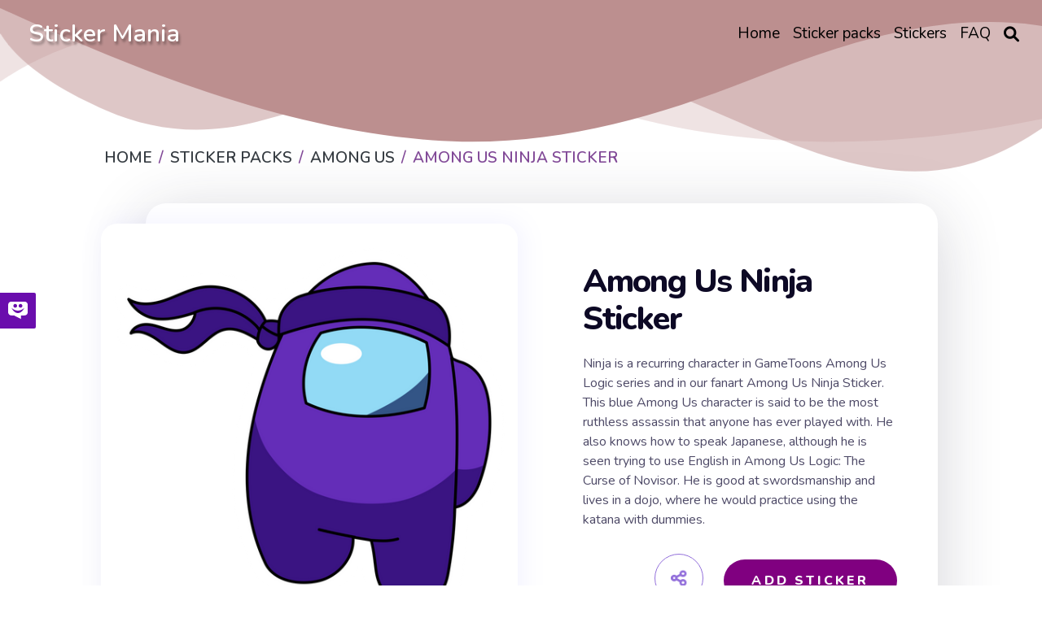

--- FILE ---
content_type: text/html; charset=utf-8
request_url: https://mystickermania.com/sticker-packs/among-us/among-us-ninja
body_size: 11059
content:
<!DOCTYPE html><html lang="en"><head><meta charset="utf-8"><title>Among Us Ninja Sticker - Sticker Mania</title><meta name="description" content="Ninja is a recurring character in GameToons Among Us Logic series and in our fanart Among Us Ninja Sticker. This blue Among Us character is said to be the most ruthless assassin that anyone has ever played with."><script type="application/ld+json">{
  "@context" : "http://schema.org",
  "@type" : "WebSite",
  "name" : "Sticker Mania",
  "url" : "https://mystickermania.com/",
  "alternateName": "Sticker Mania Browser Extension",
  "potentialAction": {
        "@type": "SearchAction",
         "target": "https://mystickermania.com/search/{search_term}",
         "query-input": "required name=search_term"
  },
  "sameAs" : [
    "https://www.pinterest.com/mystickermania"
  ]
}</script><meta http-equiv="X-UA-Compatible" content="IE = edge"><meta name="viewport" content="width=device-width,initial-scale=1"><meta name="keywords" content=""><link rel="stylesheet" type="text/css" href="/static/css/styles.min.css?t=1768991716260"><script src="/static/js/jquery-3.6.0.min.js"></script><link rel="icon" type="image/png" sizes="16x16" href="/favicons/favicon_16.png"><link rel="icon" type="image/png" sizes="32x32" href="/favicons/favicon_32.png"><link rel="icon" type="image/png" sizes="48x48" href="/favicons/favicon_45.png"><link rel="icon" type="image/png" sizes="96x96" href="/favicons/favicon_96.png"><link rel="icon" type="image/png" sizes="128x128" href="/favicons/favicon_128.png"><link rel="icon" type="image/png" sizes="228x228" href="/favicons/favicon_228.png"><meta name="msvalidate.01" content="E8E303B843971E973390B3E479474411"><meta name="p:domain_verify" content="af8779b853e21f0fa1d85664078722e4"><meta name="dmca-site-verification" content="SFR1QlN0YzNnSkRISjl4ZUdpajR0UTg1TkRRNU01L1NOMXJXSG4wZEE4WT01"><script async="" src="https://pagead2.googlesyndication.com/pagead/js/adsbygoogle.js?client=" crossorigin="anonymous"></script><meta property="og:title" content="Among Us Ninja Sticker - Sticker Mania"><meta property="og:description" content="Ninja is a recurring character in GameToons Among Us Logic series and in our fanart Among Us Ninja Sticker. This blue Among Us character is said to be the most ruthless assassin that anyone has ever played with."><meta property="og:url" content="https://mystickermania.com/sticker-packs/among-us/among-us-ninja"><meta property="og:image" content="https://mystickermania.com/cdn/stickers/among-us/among-us-blue-ninja-512x512.png"><meta property="og:site_name" content="Sticker Mania"><meta property="og:type" content="article"><meta property="og:author" content="Sticker Mania"><meta property="og:section" content="Sticker Mania"><meta property="og:published_time" content="2022-08-13T15:59:46.000Z"><meta property="og:modified_time" content="2024-05-31T18:11:17.000Z"><meta property="og:tag" content="Sticker, game, blue, Japanese, Ninja, Fanart, Among Us, Among Us Logic, Assassin, The Curse of Novisor, GameToons Among Us Ninja Sticker"><meta name="twitter:card" content="summary_large_image"><meta name="twitter:description" content="Ninja is a recurring character in GameToons Among Us Logic series and in our fanart Among Us Ninja Sticker. This blue Among Us character is said to be the most ruthless assassin that anyone has ever played with."><meta name="twitter:site" content="@mystickermania"><meta name="twitter:creator" content="mystickermania"><meta name="twitter:image:src" content="https://mystickermania.com/cdn/stickers/among-us/among-us-blue-ninja-512x512.png"><meta name="keywords" content="Sticker, game, blue, Japanese, Ninja, Fanart, Among Us, Among Us Logic, Assassin, The Curse of Novisor, GameToons,  Among Us Ninja Sticker, Among Us"><link rel="canonical" href="https://mystickermania.com/sticker-packs/among-us/among-us-ninja"><script type="application/ld+json">{
  "@context": "https://schema.org/",
  "@type": "BreadcrumbList",
  "itemListElement": [
      { "@type": "ListItem", "position": 1, "name": "Home",                    "item": "https://mystickermania.com/" },
{ "@type": "ListItem", "position": 2, "name": "Sticker Packs",           "item": "https://mystickermania.com/sticker-packs" },
{ "@type": "ListItem", "position": 3, "name": "Among Us",  "item": "https://mystickermania.com/sticker-packs/among-us" },
{ "@type": "ListItem", "position": 4, "name": "Among Us Ninja Sticker",             "item": "https://mystickermania.com/sticker-packs/among-us/among-us-ninja" }
]
}</script><script>var pack = {"name":"Among Us","collectionImage":"/cdn/stickers/among-us/изображение_2021-01-11_022359-128x128.png","link":"among-us","id":55,"image":"chrome-extension://gbglbjlgljimehpblmppfhjmgbjoaobj/collection/instr/weapon.png","fire":"chrome-extension://gbglbjlgljimehpblmppfhjmgbjoaobj/collection/instr/fire.png","cursor":"chrome-extension://gbglbjlgljimehpblmppfhjmgbjoaobj/collection/instr/cursor.png","sound":"chrome-extension://gbglbjlgljimehpblmppfhjmgbjoaobj/collection/instr/sound.mp3","holeStart":1,"items":{"6880":{"name":"Among Us Ninja Sticker","id":6880,"image":"https://mystickermania.com/cdn/stickers/among-us/among-us-blue-ninja.svg","link":"https://mystickermania.com/sticker-packs/among-us/among-us-ninja"}},"type":9,"fireTime":200,"shootRate":500,"xShift":-100,"yShift":-200,"holeX":-150,"holeY":-20,"holeWidth":200,"holeHeight":200},
    is_pack = false,
    is_sticker = true,
   text_notify = "Among Us Ninja Sticker sticker is added to extension!";</script><link rel="dns-prefetch" href="//www.google-analytics.com"><link rel="dns-prefetch" href="//ssl.google-analytics.com"><link rel="dns-prefetch" href="//tpc.googlesyndication.com"><link rel="dns-prefetch" href="//stats.g.doubleclick.net"><link rel="dns-prefetch" href="//www.gstatic.com"><link rel="dns-prefetch" href="//fonts.googleapis.com"><link rel="dns-prefetch" href="//image6.pubmatic.com"><link rel="dns-prefetch" href="//www.google.com"><link rel="dns-prefetch" href="//www.googletagservices.com"><link rel="dns-prefetch" href="//www.googletagmanager.com"><script src="/static/js/vendor.js"></script><script src="/static/js/notify.min.js"></script><style>.header {
    /*background: #BC8F8F !important;*/
    background-size: contain;
    position: relative !important;

}

.img {
    box-shadow: 4px 0 30px 1px rgba(126, 126, 252, 0.1) !important;
}
.search__block .menu_search__container{
    z-index: 9 !important;
}
.custom-shape-divider-top-1666787532 {
    position: absolute;
    top: 0;
    left: 0;
    width: 100%;
    overflow: hidden;
    line-height: 0;
    z-index: 7;
}
.custom-shape-divider-top-1666787532 svg {
    position: relative;
    display: block;
    width: calc(200% + 1.3px);
    height: 230px;
    transform: rotateY(180deg);
}

.custom-shape-divider-top-1666787532 .shape-fill {
    fill: #BC8F8F;
}</style><style>.grid.block-latest {
    grid-template-columns: 1fr 1fr 1fr 1fr 1fr !important;
}

.sticker .link {
    width: 100% !important;
    height: 100% !important;
    margin: 0 auto;
}
.sticker .name{
    height: auto !important;
    font-size: 16px;
}
.sticker, .block__sticker{
    background: none !important;
}</style></head><body><header class="header"><div id="brand"><h2><a href="/">Sticker Mania</a></h2></div><div class="search__block" id="search__block"><div class="menu_search__container"><div class="menu__search__input"><a href="#"><i class="fa fa-search" aria-hidden="true"></i></a><input class="menu_search_input typeahead" id="searchInput" type="text" aria-label="Search in mystickermania.com" placeholder="Search in mystickermania.com" autocapitalize="off" autocomplete="off" spellcheck="false"></div><a class="menu__search__close" href="#" onclick="toggleSearchClose(this)"><i class="fa fa-times" aria-hidden="true"></i></a><div class="search__sub__menu"><div class="text-left" id="resultSearch"><h3>Search Results:</h3><ul id="result"></ul></div><div id="quickLinks"><h3>Quick Links</h3><ul><li><a href="/sticker-packs" title="Stickers Pack">Stickers pack</a></li><li><a href="/stickers" title="Stickers">Stickers</a></li><li><a href="/faq" title="How to use StickerMania for Chrome">FAQ</a></li></ul></div></div></div></div><nav><ul class="menu"><li class="nav__item"><a class="nav__link" href="/" title="Home"><span>Home</span></a></li><li class="nav__item"><a class="nav__link" href="/sticker-packs" title="Sticker packs"><span>Sticker packs</span></a></li><li class="nav__item"><a class="nav__link" href="/stickers" title="Stickers"><span>Stickers</span></a></li><li class="nav__item"><a class="nav__link" href="/faq" title="FAQ"><span>FAQ</span></a></li><li class="menu__search nav__item"><a class="nav__link" href="javascript:void(0)" onclick="toggleSearch(this)"><i class="fa-solid fa-magnifying-glass" aria-hidden="true"></i></a></li></ul></nav><div id="hamburger__icon" onclick="toggleMobileMenu(this)"><div class="bar1"></div><div class="bar2"></div><div class="bar3"></div><ul class="mobile__menu"><li class="nav__item"><a href="/">Home</a></li><li class="nav__item"><a href="/sticker-packs">Sticker packs</a></li><li class="nav__item"><a href="/stickers">Stickers</a></li><li class="nav__item"><a href="/faq">FAQ</a></li><li class="menu__search nav__item"><a class="nav__link" href="#"><i class="fa-solid fa-magnifying-glass" aria-hidden="true"></i></a></li></ul></div></header><div class="custom-shape-divider-top-1666787532"><svg data-name="Layer 1" xmlns="http://www.w3.org/2000/svg" viewBox="0 0 1200 120" preserveAspectRatio="none"><path class="shape-fill" d="M0,0V46.29c47.79,22.2,103.59,32.17,158,28,70.36-5.37,136.33-33.31,206.8-37.5C438.64,32.43,512.34,53.67,583,72.05c69.27,18,138.3,24.88,209.4,13.08,36.15-6,69.85-17.84,104.45-29.34C989.49,25,1113-14.29,1200,52.47V0Z" opacity=".25"></path><path class="shape-fill" d="M0,0V15.81C13,36.92,27.64,56.86,47.69,72.05,99.41,111.27,165,111,224.58,91.58c31.15-10.15,60.09-26.07,89.67-39.8,40.92-19,84.73-46,130.83-49.67,36.26-2.85,70.9,9.42,98.6,31.56,31.77,25.39,62.32,62,103.63,73,40.44,10.79,81.35-6.69,119.13-24.28s75.16-39,116.92-43.05c59.73-5.85,113.28,22.88,168.9,38.84,30.2,8.66,59,6.17,87.09-7.5,22.43-10.89,48-26.93,60.65-49.24V0Z" opacity=".5"></path><path class="shape-fill" d="M0,0V5.63C149.93,59,314.09,71.32,475.83,42.57c43-7.64,84.23-20.12,127.61-26.46,59-8.63,112.48,12.24,165.56,35.4C827.93,77.22,886,95.24,951.2,90c86.53-7,172.46-45.71,248.8-84.81V0Z"></path></svg></div><div class="block" style="    margin-top: 100px;z-index: 8; position: relative;}"><div class="breadcrumbs"><nav aria-label="breadcrumb"><ol class="breadcrumb"><li class="item"><a href="/" title="Home"><span>Home</span></a></li><li class="item"><a href="/sticker-packs" title="Sticker packs"><span>Sticker packs</span></a></li><li class="item"><a href="/sticker-packs/among-us" title="Among Us"><span>Among Us</span></a></li><li class="item active"><span>Among Us Ninja Sticker</span></li></ol></nav></div></div><div class="block ads__middle" style="padding-bottom: 20px;">
<!-- mystickermania.sticker.top -->
<ins class="adsbygoogle"
     style="display:block"
     data-ad-format="auto"
     data-full-width-responsive="true"></ins>
<script>
     (adsbygoogle = window.adsbygoogle || []).push({});
</script>
</div><div class="block page__sticker"><div class="block__sticker"><div class="swiper__wrapper"><div class="item swiper-slide active"><div class="img" id="image"><a class="zoom" href="https://mystickermania.com/cdn/stickers/among-us/among-us-blue-ninja-512x512.png" data-download-url="false"><i class="fa-solid fa-search-plus"></i><img style="display: none" srcSvg="https://mystickermania.com/cdn/stickers/among-us/among-us-blue-ninja.svg" src="/cdn/stickers/among-us/among-us-blue-ninja-512x512.png" onerror="this.src='https://mystickermania.com/cdn/stickers/among-us/among-us-blue-ninja.svg';" alt="here is a Among Us Ninja Sticker from the Among Us collection for sticker mania" loading="lazy"></a><a href="https://mystickermania.com/cdn/stickers/among-us/among-us-blue-ninja-512x512.png" data-download-url="false"><img srcSvg="https://mystickermania.com/cdn/stickers/among-us/among-us-blue-ninja.svg" src="/cdn/stickers/among-us/among-us-blue-ninja-512x512.png" onerror="this.src='https://mystickermania.com/cdn/stickers/among-us/among-us-blue-ninja.svg';" alt="here is a Among Us Ninja Sticker from the Among Us collection for sticker mania" loading="lazy"></a></div><div class="content"><h1 class="sticker__title" style="  margin-left: 0 !important; font-size: 40px;">Among Us Ninja Sticker</h1><div class="text">Ninja is a recurring character in GameToons Among Us Logic series and in our fanart Among Us Ninja Sticker. This blue Among Us character is said to be the most ruthless assassin that anyone has ever played with. He also knows how to speak Japanese, although he is seen trying to use English in Among Us Logic: The Curse of Novisor. He is good at swordsmanship and lives in a dojo, where he would practice using the katana with dummies.</div><div class="buttons"><div class="share"><i class="fa fa-share-alt fa-beat"></i><div class="soc"><a href="#" rel="noopener" data-social="facebook" onclick="javascript:window.open('http://www.facebook.com/sharer.php?u=https://mystickermania.com/sticker-packs/among-us/among-us-ninja', '', 'menubar=no,toolbar=no,resizable=yes,scrollbars=yes,height=300,width=600');return true;"><i class="fab fa-facebook"></i></a><a data-social="twitter" rel="noopener" href="https://twitter.com/share?url=https://mystickermania.com/sticker-packs/among-us/among-us-ninja&amp;text=Ninja is a recurring character in GameToons Among Us Logic series and in our fanart Among Us Ninja Sticker. This blue Among Us character is said to be the most ruthless assassin that anyone has ever played with.&amp;hashtags=mystickermania" target="_blank" onclick="javascript:window.open(this.href, '', 'menubar=no,toolbar=no,resizable=yes,scrollbars=yes,height=300,width=600');return false;"><i class="fab fa-twitter"></i></a><a data-social="pinterest" rel="noopener" href="https://pinterest.com/pin/create/button/?url=https://mystickermania.com/sticker-packs/among-us/among-us-ninja&amp;media=/cdn/stickers/among-us/among-us-blue-ninja-512x512.png&amp;description=Ninja is a recurring character in GameToons Among Us Logic series and in our fanart Among Us Ninja Sticker. This blue Among Us character is said to be the most ruthless assassin that anyone has ever played with." target="_blank" onclick="javascript:window.open(this.href, '', 'menubar=no,toolbar=no,resizable=yes,scrollbars=yes,height=300,width=600');return false;"><i class="fab fa-pinterest"></i></a><a data-social="tumblr" rel="noopener" href="https://www.tumblr.com/share/link?url=https://mystickermania.com/sticker-packs/among-us/among-us-ninja&amp;title=Among Us Ninja Sticker - Sticker Mania" target="_blank" onclick="javascript:window.open(this.href, '', 'menubar=no,toolbar=no,resizable=yes,scrollbars=yes,height=300,width=600');return false;"><i class="fab fa-tumblr"></i></a><a data-social="reddit" rel="noopener" href="https://reddit.com/submit?url=https://mystickermania.com/sticker-packs/among-us/among-us-ninja&amp;title=Among Us Ninja Sticker - Sticker Mania" target="_blank" onclick="javascript:window.open(this.href, '', 'menubar=no,toolbar=no,resizable=yes,scrollbars=yes,height=300,width=600');return false;"><i class="fab fa-reddit-alien"></i></a></div></div><div class="button install btn btn-big" role="button" data-id="6880" data-name="Among Us Ninja Sticker" title="add sticker to chrome extension">Add Sticker</div></div></div></div></div></div><div class="tags"><a class="tag" title="game" href="/t/game">Game</a><a class="tag" title="blue" href="/t/blue">Blue</a><a class="tag" title="Japanese" href="/t/japanese">Japanese</a><a class="tag" title="Ninja" href="/t/ninja">Ninja</a><a class="tag" title="Fanart" href="/t/fanart">Fanart</a><a class="tag" title="Among Us" href="/t/among us">Among Us</a><a class="tag" title="Among Us Logic" href="/t/among us logic">Among Us Logic</a><a class="tag" title="Assassin" href="/t/assassin">Assassin</a><a class="tag" title="The Curse of Novisor" href="/t/the curse of novisor">The Curse of Novisor</a><a class="tag" title="GameToons" href="/t/gametoons">GameToons</a></div></div><div class="block ads__middle"><!-- mystickermania.sticker.middle_1 -->
<ins class="adsbygoogle"
     style="display:block"
     data-ad-format="auto"
     data-full-width-responsive="true"></ins>
<script>
     (adsbygoogle = window.adsbygoogle || []).push({});
</script></div><div class="block"><div class="title"><h2>Browse our sticker library</h2></div><div class="block-latest grid"><div class="sticker"><a class="link" href="/sticker-packs/among-us/among-us-yellow-character-crown" title="Among Us Yellow Character With Crown Sticker"><img class="image" src="https://mystickermania.com/cdn/stickers/among-us/among-us-yellow-character-crown-512x512.png" alt="Among Us Yellow Character With Crown Sticker" loading="lazy"/></a><a class="name" href="/sticker-packs/among-us/among-us-yellow-character-crown">Among Us Yellow Character With Crown Sticker</a></div><div class="sticker"><a class="link" href="/sticker-packs/among-us/among-us-neon" title="Among Us Neon Sticker"><img class="image" src="https://mystickermania.com/cdn/stickers/among-us/among-us-neon-512x512.png" alt="Among Us Neon Sticker" loading="lazy"/></a><a class="name" href="/sticker-packs/among-us/among-us-neon">Among Us Neon Sticker</a></div><div class="sticker"><a class="link" href="/sticker-packs/among-us/among-us-run" title="Among Us Run Sticker"><img class="image" src="https://mystickermania.com/cdn/stickers/among-us/among-us-run-512x512.png" alt="Among Us Run Sticker" loading="lazy"/></a><a class="name" href="/sticker-packs/among-us/among-us-run">Among Us Run Sticker</a></div><div class="sticker"><a class="link" href="/sticker-packs/among-us/among-us-military-helmet" title="Among Us Red Character in Military Helmet Sticker"><img class="image" src="https://mystickermania.com/cdn/stickers/among-us/among-us-military-helmet-512x512.png" alt="Among Us Red Character in Military Helmet Sticker" loading="lazy"/></a><a class="name" href="/sticker-packs/among-us/among-us-military-helmet">Among Us Red Character in Military Helmet Sticker</a></div><div class="sticker"><a class="link" href="/sticker-packs/among-us/among-us-bear" title="Among Us Bear Sticker"><img class="image" src="https://mystickermania.com/cdn/stickers/among-us/among-us-bear-512x512.png" alt="Among Us Bear Sticker" loading="lazy"/></a><a class="name" href="/sticker-packs/among-us/among-us-bear">Among Us Bear Sticker</a></div><div class="sticker"><a class="link" href="/sticker-packs/among-us/among-us-door" title="Among Us Door Sticker"><img class="image" src="https://mystickermania.com/cdn/stickers/among-us/among-us-door-512x512.png" alt="Among Us Door Sticker" loading="lazy"/></a><a class="name" href="/sticker-packs/among-us/among-us-door">Among Us Door Sticker</a></div><div class="sticker"><a class="link" href="/sticker-packs/among-us/among-us-bunny-toy" title="Among Us Bunny Character with a Toy Sticker"><img class="image" src="https://mystickermania.com/cdn/stickers/among-us/among-us-bunny-toy-512x512.png" alt="Among Us Bunny Character with a Toy Sticker" loading="lazy"/></a><a class="name" href="/sticker-packs/among-us/among-us-bunny-toy">Among Us Bunny Character with a Toy Sticker</a></div><div class="sticker"><a class="link" href="/sticker-packs/among-us/among-us-brown-surrenders" title="Among Us Brown Character Surrenders Sticker"><img class="image" src="https://mystickermania.com/cdn/stickers/among-us/among-us-brown-surrenders-512x512.png" alt="Among Us Brown Character Surrenders Sticker" loading="lazy"/></a><a class="name" href="/sticker-packs/among-us/among-us-brown-surrenders">Among Us Brown Character Surrenders Sticker</a></div><div class="sticker"><a class="link" href="/sticker-packs/among-us/among-us-bunny" title="Among Us Bunny Sticker"><img class="image" src="https://mystickermania.com/cdn/stickers/among-us/among-us-bunny-512x512.png" alt="Among Us Bunny Sticker" loading="lazy"/></a><a class="name" href="/sticker-packs/among-us/among-us-bunny">Among Us Bunny Sticker</a></div><div class="sticker"><a class="link" href="/sticker-packs/among-us/among-us-egg" title="Among Us Egg Sticker"><img class="image" src="https://mystickermania.com/cdn/stickers/games/among-us-egg1600177386-512x512.png" alt="Among Us Egg Sticker" loading="lazy"/></a><a class="name" href="/sticker-packs/among-us/among-us-egg">Among Us Egg Sticker</a></div><div class="sticker"><a class="link" href="/sticker-packs/among-us/among-us-characters-love" title="Among Us Characters in Love Sticker"><img class="image" src="https://mystickermania.com/cdn/stickers/among-us/among-us-characters-love-512x512.png" alt="Among Us Characters in Love Sticker" loading="lazy"/></a><a class="name" href="/sticker-packs/among-us/among-us-characters-love">Among Us Characters in Love Sticker</a></div><div class="sticker"><a class="link" href="/sticker-packs/among-us/among-us-watermelon" title="Among Us Watermelon Sticker"><img class="image" src="https://mystickermania.com/cdn/stickers/among-us/among-us-watermelon-512x512.png" alt="Among Us Watermelon Sticker" loading="lazy"/></a><a class="name" href="/sticker-packs/among-us/among-us-watermelon">Among Us Watermelon Sticker</a></div><div class="sticker"><a class="link" href="/sticker-packs/among-us/among-us-black-list" title="Among Us Black Character List Sticker"><img class="image" src="https://mystickermania.com/cdn/stickers/among-us/among-us-black-list-512x512.png" alt="Among Us Black Character List Sticker" loading="lazy"/></a><a class="name" href="/sticker-packs/among-us/among-us-black-list">Among Us Black Character List Sticker</a></div><div class="sticker"><a class="link" href="/sticker-packs/among-us/among-us-blue-with-babies" title="Among Us Blue Character With Babies Sticker"><img class="image" src="https://mystickermania.com/cdn/stickers/among-us/among-us-blue-with-babies-512x512.png" alt="Among Us Blue Character With Babies Sticker" loading="lazy"/></a><a class="name" href="/sticker-packs/among-us/among-us-blue-with-babies">Among Us Blue Character With Babies Sticker</a></div><div class="sticker"><a class="link" href="/sticker-packs/among-us/among-us-pink-broken-heart" title="Among Us Pink Character with Broken Heart Sticker"><img class="image" src="https://mystickermania.com/cdn/stickers/among-us/among-us-broken-heart-512x512.png" alt="Among Us Pink Character with Broken Heart Sticker" loading="lazy"/></a><a class="name" href="/sticker-packs/among-us/among-us-pink-broken-heart">Among Us Pink Character with Broken Heart Sticker</a></div><div class="sticker"><a class="link" href="/sticker-packs/among-us/among-us-big-top-hat" title="Among Us Gray Character in Big Top Hat Sticker"><img class="image" src="https://mystickermania.com/cdn/stickers/among-us/among-us-big-top-hat-512x512.png" alt="Among Us Gray Character in Big Top Hat Sticker" loading="lazy"/></a><a class="name" href="/sticker-packs/among-us/among-us-big-top-hat">Among Us Gray Character in Big Top Hat Sticker</a></div><div class="sticker"><a class="link" href="/sticker-packs/among-us/among-us-yellow-thumbs-up" title="Among Us Yellow Character Thumbs Up Sticker"><img class="image" src="https://mystickermania.com/cdn/stickers/among-us/among-us-yellow-thumbs-up-512x512.png" alt="Among Us Yellow Character Thumbs Up Sticker" loading="lazy"/></a><a class="name" href="/sticker-packs/among-us/among-us-yellow-thumbs-up">Among Us Yellow Character Thumbs Up Sticker</a></div><div class="sticker"><a class="link" href="/sticker-packs/among-us/among-us-angel-sits" title="Among Us Angel Character Sits Sticker"><img class="image" src="https://mystickermania.com/cdn/stickers/among-us/among-us-angel-sits-512x512.png" alt="Among Us Angel Character Sits Sticker" loading="lazy"/></a><a class="name" href="/sticker-packs/among-us/among-us-angel-sits">Among Us Angel Character Sits Sticker</a></div><div class="sticker"><a class="link" href="/sticker-packs/among-us/happy-blue-among-us" title="Happy Dark Blue Among Sticker"><img class="image" src="https://mystickermania.com/cdn/stickers/among-us/happy-blue-among-us-512x512.png" alt="Happy Dark Blue Among Sticker" loading="lazy"/></a><a class="name" href="/sticker-packs/among-us/happy-blue-among-us">Happy Dark Blue Among Sticker</a></div><div class="sticker"><a class="link" href="/sticker-packs/among-us/among-us-red-boss" title="Among Us Red Character Boss Sticker"><img class="image" src="https://mystickermania.com/cdn/stickers/among-us/among-us-red-boss-512x512.png" alt="Among Us Red Character Boss Sticker" loading="lazy"/></a><a class="name" href="/sticker-packs/among-us/among-us-red-boss">Among Us Red Character Boss Sticker</a></div><div style="text-align: center;width: 100%;display: block;grid-column: 1 / -1;"><!-- mystickermania.sticker.middle_2 -->
<ins class="adsbygoogle"
     style="display:block"
     data-ad-format="auto"
     data-full-width-responsive="true"></ins>
<script>
     (adsbygoogle = window.adsbygoogle || []).push({});
</script></div><div class="sticker"><a class="link" href="/sticker-packs/among-us/among-us-blue-ninja" title="Among Us Blue Ninja Sticker"><img class="image" src="https://mystickermania.com/cdn/stickers/among-us/among-us-blue-ninja-512x512.png" alt="Among Us Blue Ninja Sticker" loading="lazy"/></a><a class="name" href="/sticker-packs/among-us/among-us-blue-ninja">Among Us Blue Ninja Sticker</a></div><div class="sticker"><a class="link" href="/sticker-packs/among-us/among-us-squid-game-soldier" title="Among Us Squid Game Soldier Sticker"><img class="image" src="https://mystickermania.com/cdn/stickers/among-us/among-us-squid-game-soldier-512x512.png" alt="Among Us Squid Game Soldier Sticker" loading="lazy"/></a><a class="name" href="/sticker-packs/among-us/among-us-squid-game-soldier">Among Us Squid Game Soldier Sticker</a></div><div class="sticker"><a class="link" href="/sticker-packs/among-us/among-us-red-legs" title="Among Us Red Character with Long Legs Sticker"><img class="image" src="https://mystickermania.com/cdn/stickers/among-us/among-us-red-legs-512x512.png" alt="Among Us Red Character with Long Legs Sticker" loading="lazy"/></a><a class="name" href="/sticker-packs/among-us/among-us-red-legs">Among Us Red Character with Long Legs Sticker</a></div><div class="sticker"><a class="link" href="/sticker-packs/among-us/among-us-hologram-character" title="Among Us Hologram Character Sticker"><img class="image" src="https://mystickermania.com/cdn/stickers/among-us/among-us-hologram-character-512x512.png" alt="Among Us Hologram Character Sticker" loading="lazy"/></a><a class="name" href="/sticker-packs/among-us/among-us-hologram-character">Among Us Hologram Character Sticker</a></div><div class="sticker"><a class="link" href="/sticker-packs/among-us/among-us-couple-love" title="Among Us Couple in Love Sticker"><img class="image" src="https://mystickermania.com/cdn/stickers/among-us/among-us-couple-love-512x512.png" alt="Among Us Couple in Love Sticker" loading="lazy"/></a><a class="name" href="/sticker-packs/among-us/among-us-couple-love">Among Us Couple in Love Sticker</a></div><div class="sticker"><a class="link" href="/sticker-packs/among-us/among-us-pack" title="Among Us with Pack Sticker"><img class="image" src="https://mystickermania.com/cdn/stickers/among-us/among-us-pocket-512x512.png" alt="Among Us with Pack Sticker" loading="lazy"/></a><a class="name" href="/sticker-packs/among-us/among-us-pack">Among Us with Pack Sticker</a></div><div class="sticker"><a class="link" href="/sticker-packs/among-us/among-us-peace" title="Pink Among Us Peace Character Sticker"><img class="image" src="https://mystickermania.com/cdn/stickers/among-us/among-us-peace-512x512.png" alt="Pink Among Us Peace Character Sticker" loading="lazy"/></a><a class="name" href="/sticker-packs/among-us/among-us-peace">Pink Among Us Peace Character Sticker</a></div><div class="sticker"><a class="link" href="/sticker-packs/among-us/among-us-tik-tok" title="Among Us Black Tik Tok Character Sticker"><img class="image" src="https://mystickermania.com/cdn/stickers/among-us/among-us-tik-tok-512x512.png" alt="Among Us Black Tik Tok Character Sticker" loading="lazy"/></a><a class="name" href="/sticker-packs/among-us/among-us-tik-tok">Among Us Black Tik Tok Character Sticker</a></div><div class="sticker"><a class="link" href="/sticker-packs/among-us/among-us-eats-pizza" title="Among Us Eats Pizza Sticker"><img class="image" src="https://mystickermania.com/cdn/stickers/among-us/among-us-eats-pizza-512x512.png" alt="Among Us Eats Pizza Sticker" loading="lazy"/></a><a class="name" href="/sticker-packs/among-us/among-us-eats-pizza">Among Us Eats Pizza Sticker</a></div><div class="sticker"><a class="link" href="/sticker-packs/among-us/among-us-impostor-love" title="Among Us Red Impostor Love Sticker"><img class="image" src="https://mystickermania.com/cdn/stickers/among-us/among-us-impostor-love-512x512.png" alt="Among Us Red Impostor Love Sticker" loading="lazy"/></a><a class="name" href="/sticker-packs/among-us/among-us-impostor-love">Among Us Red Impostor Love Sticker</a></div><div class="sticker"><a class="link" href="/sticker-packs/among-us/among-us-crafting-gold-emerald" title="Among Us Minecraft Crafting Gold and Emerald Sticker"><img class="image" src="https://mystickermania.com/cdn/stickers/among-us/among-us-crafting-gold-emerald-512x512.png" alt="Among Us Minecraft Crafting Gold and Emerald Sticker" loading="lazy"/></a><a class="name" href="/sticker-packs/among-us/among-us-crafting-gold-emerald">Among Us Minecraft Crafting Gold and Emerald Sticker</a></div><div class="sticker"><a class="link" href="/sticker-packs/among-us/among-us-fart" title="Among Us Fart Sticker"><img class="image" src="https://mystickermania.com/cdn/stickers/among-us/among-us-fart-512x512.png" alt="Among Us Fart Sticker" loading="lazy"/></a><a class="name" href="/sticker-packs/among-us/among-us-fart">Among Us Fart Sticker</a></div><div class="sticker"><a class="link" href="/sticker-packs/among-us/among-us-ice-king-character" title="Among Us Ice King Character Sticker"><img class="image" src="https://mystickermania.com/cdn/stickers/among-us/among-us-ice-king-character-512x512.png" alt="Among Us Ice King Character Sticker" loading="lazy"/></a><a class="name" href="/sticker-packs/among-us/among-us-ice-king-character">Among Us Ice King Character Sticker</a></div><div class="sticker"><a class="link" href="/sticker-packs/among-us/among-us-headphones" title="Among Us In Headphones Sticker"><img class="image" src="https://mystickermania.com/cdn/stickers/among-us/among-us-headphones-512x512.png" alt="Among Us In Headphones Sticker" loading="lazy"/></a><a class="name" href="/sticker-packs/among-us/among-us-headphones">Among Us In Headphones Sticker</a></div><div class="sticker"><a class="link" href="/sticker-packs/among-us/among-us-mcdonalds" title="Among Us McDonald's Sticker"><img class="image" src="https://mystickermania.com/cdn/stickers/among-us/among-us-mcdonalds-512x512.png" alt="Among Us McDonald's Sticker" loading="lazy"/></a><a class="name" href="/sticker-packs/among-us/among-us-mcdonalds">Among Us McDonald's Sticker</a></div><div class="sticker"><a class="link" href="/sticker-packs/among-us/among-us-family" title="Among Us Family Sticker"><img class="image" src="https://mystickermania.com/cdn/stickers/among-us/among-us-family-512x512.png" alt="Among Us Family Sticker" loading="lazy"/></a><a class="name" href="/sticker-packs/among-us/among-us-family">Among Us Family Sticker</a></div><div class="sticker"><a class="link" href="/sticker-packs/among-us/among-us-kirby" title="Among Us and Kirby Sticker"><img class="image" src="https://mystickermania.com/cdn/stickers/among-us/among-us-kirby-512x512.png" alt="Among Us and Kirby Sticker" loading="lazy"/></a><a class="name" href="/sticker-packs/among-us/among-us-kirby">Among Us and Kirby Sticker</a></div><div class="sticker"><a class="link" href="/sticker-packs/among-us/among-us-demon" title="Among Us Demon Character Sticker"><img class="image" src="https://mystickermania.com/cdn/stickers/among-us/among-us-daemon-512x512.png" alt="Among Us Demon Character Sticker" loading="lazy"/></a><a class="name" href="/sticker-packs/among-us/among-us-demon">Among Us Demon Character Sticker</a></div><div class="sticker"><a class="link" href="/sticker-packs/among-us/among-us-black-cat" title="Among Us with Cat Sticker"><img class="image" src="https://mystickermania.com/cdn/stickers/among-us/among-us-black-cat-512x512.png" alt="Among Us with Cat Sticker" loading="lazy"/></a><a class="name" href="/sticker-packs/among-us/among-us-black-cat">Among Us with Cat Sticker</a></div><div class="sticker"><a class="link" href="/sticker-packs/among-us/among-us-impostor-balloon" title="Among Us Yellow Impostor Balloon Sticker"><img class="image" src="https://mystickermania.com/cdn/stickers/among-us/among-us-impostor-balloon-512x512.png" alt="Among Us Yellow Impostor Balloon Sticker" loading="lazy"/></a><a class="name" href="/sticker-packs/among-us/among-us-impostor-balloon">Among Us Yellow Impostor Balloon Sticker</a></div><div style="text-align: center;width: 100%;display: block;grid-column: 1 / -1;"><!-- mystickermania.sticker.middle_3 -->
<ins class="adsbygoogle"
     style="display:block"
     data-ad-format="auto"
     data-full-width-responsive="true"></ins>
<script>
     (adsbygoogle = window.adsbygoogle || []).push({});
</script></div><div class="sticker"><a class="link" href="/sticker-packs/among-us/among-us-characters-suspect" title="Among Us Characters Suspects Sticker"><img class="image" src="https://mystickermania.com/cdn/stickers/games/among-us-characters-suspect-512x512.png" alt="Among Us Characters Suspects Sticker" loading="lazy"/></a><a class="name" href="/sticker-packs/among-us/among-us-characters-suspect">Among Us Characters Suspects Sticker</a></div><div class="sticker"><a class="link" href="/sticker-packs/among-us/among-us-moon-sun" title="Among Us Moon and Sun Characters Sticker"><img class="image" src="https://mystickermania.com/cdn/stickers/among-us/among-us-moon-sun-512x512.png" alt="Among Us Moon and Sun Characters Sticker" loading="lazy"/></a><a class="name" href="/sticker-packs/among-us/among-us-moon-sun">Among Us Moon and Sun Characters Sticker</a></div><div class="sticker"><a class="link" href="/sticker-packs/among-us/among-us-dancing" title="Among Us Dancing Sticker"><img class="image" src="https://mystickermania.com/cdn/stickers/among-us/among-us-dancing-512x512.png" alt="Among Us Dancing Sticker" loading="lazy"/></a><a class="name" href="/sticker-packs/among-us/among-us-dancing">Among Us Dancing Sticker</a></div><div class="sticker"><a class="link" href="/sticker-packs/among-us/among-us-blue-applauds" title="Among Us Blue Character Applauds Sticker"><img class="image" src="https://mystickermania.com/cdn/stickers/among-us/among-us-blue-applauds-512x512.png" alt="Among Us Blue Character Applauds Sticker" loading="lazy"/></a><a class="name" href="/sticker-packs/among-us/among-us-blue-applauds">Among Us Blue Character Applauds Sticker</a></div><div class="sticker"><a class="link" href="/sticker-packs/among-us/among-us-bt21-van" title="Among Us BTS BT21 Van Character Sticker"><img class="image" src="https://mystickermania.com/cdn/stickers/among-us/among-us-bt21-van-512x512.png" alt="Among Us BTS BT21 Van Character Sticker" loading="lazy"/></a><a class="name" href="/sticker-packs/among-us/among-us-bt21-van">Among Us BTS BT21 Van Character Sticker</a></div><div class="sticker"><a class="link" href="/sticker-packs/among-us/among-us-birthday" title="Among Us Birthday Sticker"><img class="image" src="https://mystickermania.com/cdn/stickers/among-us/among-us-birthday-512x512.png" alt="Among Us Birthday Sticker" loading="lazy"/></a><a class="name" href="/sticker-packs/among-us/among-us-birthday">Among Us Birthday Sticker</a></div><div class="sticker"><a class="link" href="/sticker-packs/among-us/among-us-gudetama" title="Among Us Gudetama Meh Sticker"><img class="image" src="https://mystickermania.com/cdn/stickers/games/among-us-gudetama-meh-512x512.png" alt="Among Us Gudetama Meh Sticker" loading="lazy"/></a><a class="name" href="/sticker-packs/among-us/among-us-gudetama">Among Us Gudetama Meh Sticker</a></div><div class="sticker"><a class="link" href="/sticker-packs/among-us/among-us-bts-bt21-tata" title="Among Us BTS BT21 Tata Sticker"><img class="image" src="https://mystickermania.com/cdn/stickers/among-us/among-us-bts-bt21-tata-512x512.png" alt="Among Us BTS BT21 Tata Sticker" loading="lazy"/></a><a class="name" href="/sticker-packs/among-us/among-us-bts-bt21-tata">Among Us BTS BT21 Tata Sticker</a></div><div class="sticker"><a class="link" href="/sticker-packs/among-us/among-us-holiday" title="Among Us Holiday Sticker"><img class="image" src="https://mystickermania.com/cdn/stickers/among-us/among-us-holiday-512x512.png" alt="Among Us Holiday Sticker" loading="lazy"/></a><a class="name" href="/sticker-packs/among-us/among-us-holiday">Among Us Holiday Sticker</a></div><div class="sticker"><a class="link" href="/sticker-packs/among-us/among-us-red-hunter" title="Among Us Red Character Hunter Sticker"><img class="image" src="https://mystickermania.com/cdn/stickers/among-us/among-us-red-hunter-512x512.png" alt="Among Us Red Character Hunter Sticker" loading="lazy"/></a><a class="name" href="/sticker-packs/among-us/among-us-red-hunter">Among Us Red Character Hunter Sticker</a></div><div class="sticker"><a class="link" href="/sticker-packs/among-us/among-us-impasta" title="Among Us Impasta Sticker"><img class="image" src="https://mystickermania.com/cdn/stickers/among-us/among-us-impasta-512x512.png" alt="Among Us Impasta Sticker" loading="lazy"/></a><a class="name" href="/sticker-packs/among-us/among-us-impasta">Among Us Impasta Sticker</a></div><div class="sticker"><a class="link" href="/sticker-packs/among-us/among-us-red-confused" title="Among Us Red Character Confused Sticker"><img class="image" src="https://mystickermania.com/cdn/stickers/among-us/among-us-red-confused-512x512.png" alt="Among Us Red Character Confused Sticker" loading="lazy"/></a><a class="name" href="/sticker-packs/among-us/among-us-red-confused">Among Us Red Character Confused Sticker</a></div><div class="sticker"><a class="link" href="/sticker-packs/among-us/among-us-grinchpostor" title="Among Us Grinchpostor Sticker"><img class="image" src="https://mystickermania.com/cdn/stickers/among-us/among-us-grinchpostor-512x512.png" alt="Among Us Grinchpostor Sticker" loading="lazy"/></a><a class="name" href="/sticker-packs/among-us/among-us-grinchpostor">Among Us Grinchpostor Sticker</a></div><div class="sticker"><a class="link" href="/sticker-packs/among-us/among-us-big-cheese" title="Among Us Big Cheese Character Sticker"><img class="image" src="https://mystickermania.com/cdn/stickers/among-us/among-us-big-cheese-512x512.png" alt="Among Us Big Cheese Character Sticker" loading="lazy"/></a><a class="name" href="/sticker-packs/among-us/among-us-big-cheese">Among Us Big Cheese Character Sticker</a></div><div class="sticker"><a class="link" href="/sticker-packs/among-us/among-us-bt21-cooky" title="Among Us BTS BT21 Cooky Sticker"><img class="image" src="https://mystickermania.com/cdn/stickers/among-us/among-us-bt21-cooky-512x512.png" alt="Among Us BTS BT21 Cooky Sticker" loading="lazy"/></a><a class="name" href="/sticker-packs/among-us/among-us-bt21-cooky">Among Us BTS BT21 Cooky Sticker</a></div><div class="sticker"><a class="link" href="/sticker-packs/among-us/among-us-rainbow" title="Among Us The Rainbow Character Sticker"><img class="image" src="https://mystickermania.com/cdn/stickers/among-us/among-us-rainbow-512x512.png" alt="Among Us The Rainbow Character Sticker" loading="lazy"/></a><a class="name" href="/sticker-packs/among-us/among-us-rainbow">Among Us The Rainbow Character Sticker</a></div><div class="sticker"><a class="link" href="/sticker-packs/among-us/among-us-yellow-clown" title="Among Us Yellow Clown Character Sticker"><img class="image" src="https://mystickermania.com/cdn/stickers/among-us/among-us-yellow-clown-512x512.png" alt="Among Us Yellow Clown Character Sticker" loading="lazy"/></a><a class="name" href="/sticker-packs/among-us/among-us-yellow-clown">Among Us Yellow Clown Character Sticker</a></div><div class="sticker"><a class="link" href="/sticker-packs/among-us/among-us-tooth" title="Among Us Tooth Sticker"><img class="image" src="https://mystickermania.com/cdn/stickers/games/among-us-tooth-512x512.png" alt="Among Us Tooth Sticker" loading="lazy"/></a><a class="name" href="/sticker-packs/among-us/among-us-tooth">Among Us Tooth Sticker</a></div><div class="sticker"><a class="link" href="/sticker-packs/among-us/among-us-enderman" title="Among Us Enderman Sticker"><img class="image" src="https://mystickermania.com/cdn/stickers/games/among-us-enderman-512x512.png" alt="Among Us Enderman Sticker" loading="lazy"/></a><a class="name" href="/sticker-packs/among-us/among-us-enderman">Among Us Enderman Sticker</a></div><div class="sticker"><a class="link" href="/sticker-packs/among-us/among-us-tic-tac" title="Among Us Tic Tac Sticker"><img class="image" src="https://mystickermania.com/cdn/stickers/among-us/among-us-tic-tac-512x512.png" alt="Among Us Tic Tac Sticker" loading="lazy"/></a><a class="name" href="/sticker-packs/among-us/among-us-tic-tac">Among Us Tic Tac Sticker</a></div><div style="text-align: center;width: 100%;display: block;grid-column: 1 / -1;"><!-- mystickermania.sticker.middle_2 -->
<ins class="adsbygoogle"
     style="display:block"
     data-ad-format="auto"
     data-full-width-responsive="true"></ins>
<script>
     (adsbygoogle = window.adsbygoogle || []).push({});
</script></div><div class="sticker"><a class="link" href="/sticker-packs/among-us/among-us-hllw-pumpkin" title="Among Us Halloween Pumpkin Character Sticker"><img class="image" src="https://mystickermania.com/cdn/stickers/among-us/among-us-hllw-pumpkin-512x512.png" alt="Among Us Halloween Pumpkin Character Sticker" loading="lazy"/></a><a class="name" href="/sticker-packs/among-us/among-us-hllw-pumpkin">Among Us Halloween Pumpkin Character Sticker</a></div><div class="sticker"><a class="link" href="/sticker-packs/among-us/among-us-pokemon-pikachu" title="Among Us Pokemon Pikachu Sticker"><img class="image" src="https://mystickermania.com/cdn/stickers/among-us/among-us-pokemon-pikachu-512x512.png" alt="Among Us Pokemon Pikachu Sticker" loading="lazy"/></a><a class="name" href="/sticker-packs/among-us/among-us-pokemon-pikachu">Among Us Pokemon Pikachu Sticker</a></div><div class="sticker"><a class="link" href="/sticker-packs/among-us/among-us-super-mario" title="Among Us Super Mario Character Sticker"><img class="image" src="https://mystickermania.com/cdn/stickers/among-us/among-us-super-mario-512x512.png" alt="Among Us Super Mario Character Sticker" loading="lazy"/></a><a class="name" href="/sticker-packs/among-us/among-us-super-mario">Among Us Super Mario Character Sticker</a></div><div class="sticker"><a class="link" href="/sticker-packs/among-us/among-us-red-rodan" title="Among Us Red Rodan Character Sticker"><img class="image" src="https://mystickermania.com/cdn/stickers/among-us/among-us-red-rodan-512x512.png" alt="Among Us Red Rodan Character Sticker" loading="lazy"/></a><a class="name" href="/sticker-packs/among-us/among-us-red-rodan">Among Us Red Rodan Character Sticker</a></div><div class="sticker"><a class="link" href="/sticker-packs/among-us/among-us-purple-wizard" title="Among Us Purple Wizard Character Sticker"><img class="image" src="https://mystickermania.com/cdn/stickers/among-us/among-us-purple-wizard-512x512.png" alt="Among Us Purple Wizard Character Sticker" loading="lazy"/></a><a class="name" href="/sticker-packs/among-us/among-us-purple-wizard">Among Us Purple Wizard Character Sticker</a></div><div class="sticker"><a class="link" href="/sticker-packs/among-us/among-us-beach-hat" title="Among Us Beach Hat Sticker"><img class="image" src="https://mystickermania.com/cdn/stickers/among-us/among-us-beach-hat-512x512.png" alt="Among Us Beach Hat Sticker" loading="lazy"/></a><a class="name" href="/sticker-packs/among-us/among-us-beach-hat">Among Us Beach Hat Sticker</a></div><div class="sticker"><a class="link" href="/sticker-packs/among-us/among-us-pink-has-question" title="Among Us Pink Character Has a Question Sticker"><img class="image" src="https://mystickermania.com/cdn/stickers/among-us/among-us-pink-has-question-512x512.png" alt="Among Us Pink Character Has a Question Sticker" loading="lazy"/></a><a class="name" href="/sticker-packs/among-us/among-us-pink-has-question">Among Us Pink Character Has a Question Sticker</a></div><div class="sticker"><a class="link" href="/sticker-packs/among-us/among-us-play" title="Among Us Character Plays Video Games Sticker"><img class="image" src="https://mystickermania.com/cdn/stickers/among-us/among-us-play-512x512.png" alt="Among Us Character Plays Video Games Sticker" loading="lazy"/></a><a class="name" href="/sticker-packs/among-us/among-us-play">Among Us Character Plays Video Games Sticker</a></div><div class="sticker"><a class="link" href="/sticker-packs/among-us/among-us-white-angel-spaceship" title="Among Us White Angel Character Plays with a Spaceship Sticker"><img class="image" src="https://mystickermania.com/cdn/stickers/among-us/among-us-white-angel-spaceship-512x512.png" alt="Among Us White Angel Character Plays with a Spaceship Sticker" loading="lazy"/></a><a class="name" href="/sticker-packs/among-us/among-us-white-angel-spaceship">Among Us White Angel Character Plays with a Spaceship Sticker</a></div><div class="sticker"><a class="link" href="/sticker-packs/among-us/among-us-purple-space" title="Among Us Purple Space Character Sticker"><img class="image" src="https://mystickermania.com/cdn/stickers/among-us/among-us-purple-space-512x512.png" alt="Among Us Purple Space Character Sticker" loading="lazy"/></a><a class="name" href="/sticker-packs/among-us/among-us-purple-space">Among Us Purple Space Character Sticker</a></div><div class="sticker"><a class="link" href="/sticker-packs/among-us/among-us-red-pursuit-green" title="Among Us Red Pursuits Green Character Sticker"><img class="image" src="https://mystickermania.com/cdn/stickers/among-us/among-us-red-pursuit-green-512x512.png" alt="Among Us Red Pursuits Green Character Sticker" loading="lazy"/></a><a class="name" href="/sticker-packs/among-us/among-us-red-pursuit-green">Among Us Red Pursuits Green Character Sticker</a></div><div class="sticker"><a class="link" href="/sticker-packs/among-us/among-us-dinosaur" title="Among Us Dinosaur Character Sticker"><img class="image" src="https://mystickermania.com/cdn/stickers/among-us/among-us-dinosaur-512x512.png" alt="Among Us Dinosaur Character Sticker" loading="lazy"/></a><a class="name" href="/sticker-packs/among-us/among-us-dinosaur">Among Us Dinosaur Character Sticker</a></div><div class="sticker"><a class="link" href="/sticker-packs/among-us/among-us-red-rabbit" title="Among Us Red Rabbit Character Sticker"><img class="image" src="https://mystickermania.com/cdn/stickers/among-us/among-us-red-rabbit-512x512.png" alt="Among Us Red Rabbit Character Sticker" loading="lazy"/></a><a class="name" href="/sticker-packs/among-us/among-us-red-rabbit">Among Us Red Rabbit Character Sticker</a></div><div class="sticker"><a class="link" href="/sticker-packs/among-us/among-us-princess-sitting" title="Among Us Princess Sitting Sticker"><img class="image" src="https://mystickermania.com/cdn/stickers/among-us/among-us-princess-sitting-512x512.png" alt="Among Us Princess Sitting Sticker" loading="lazy"/></a><a class="name" href="/sticker-packs/among-us/among-us-princess-sitting">Among Us Princess Sitting Sticker</a></div><div class="sticker"><a class="link" href="/sticker-packs/among-us/among-us-jigglypuff" title="Among Us Jigglypuff Pokemon Sticker"><img class="image" src="https://mystickermania.com/cdn/stickers/among-us/among-us-jigglypuff-512x512.png" alt="Among Us Jigglypuff Pokemon Sticker" loading="lazy"/></a><a class="name" href="/sticker-packs/among-us/among-us-jigglypuff">Among Us Jigglypuff Pokemon Sticker</a></div><div class="sticker"><a class="link" href="/sticker-packs/among-us/among-us-green-crying" title="Among Us Green Character Crying Sticker"><img class="image" src="https://mystickermania.com/cdn/stickers/among-us/among-us-green-crying-512x512.png" alt="Among Us Green Character Crying Sticker" loading="lazy"/></a><a class="name" href="/sticker-packs/among-us/among-us-green-crying">Among Us Green Character Crying Sticker</a></div><div class="sticker"><a class="link" href="/sticker-packs/among-us/among-us-little-sailor" title="Among Us Little Sailor Sticker"><img class="image" src="https://mystickermania.com/cdn/stickers/among-us/among-us-little-sailor-512x512.png" alt="Among Us Little Sailor Sticker" loading="lazy"/></a><a class="name" href="/sticker-packs/among-us/among-us-little-sailor">Among Us Little Sailor Sticker</a></div><div class="sticker"><a class="link" href="/sticker-packs/among-us/among-us-green-slug" title="Among Us Green Slug Sticker"><img class="image" src="https://mystickermania.com/cdn/stickers/among-us/among-us-green-slug-512x512.png" alt="Among Us Green Slug Sticker" loading="lazy"/></a><a class="name" href="/sticker-packs/among-us/among-us-green-slug">Among Us Green Slug Sticker</a></div><div class="sticker"><a class="link" href="/sticker-packs/among-us/among-us-crocs" title="Among Us Pink Crocs Sticker"><img class="image" src="https://mystickermania.com/cdn/stickers/among-us/among-us-crocs-512x512.png" alt="Among Us Pink Crocs Sticker" loading="lazy"/></a><a class="name" href="/sticker-packs/among-us/among-us-crocs">Among Us Pink Crocs Sticker</a></div><div class="sticker"><a class="link" href="/sticker-packs/among-us/among-us-lime-character-dum" title="Among Us Lime Character Dum Sticker"><img class="image" src="https://mystickermania.com/cdn/stickers/games/among-us-lime-character-dum-512x512.png" alt="Among Us Lime Character Dum Sticker" loading="lazy"/></a><a class="name" href="/sticker-packs/among-us/among-us-lime-character-dum">Among Us Lime Character Dum Sticker</a></div><div style="text-align: center;width: 100%;display: block;grid-column: 1 / -1;"><!-- mystickermania.sticker.middle_3 -->
<ins class="adsbygoogle"
     style="display:block"
     data-ad-format="auto"
     data-full-width-responsive="true"></ins>
<script>
     (adsbygoogle = window.adsbygoogle || []).push({});
</script></div><div class="sticker"><a class="link" href="/sticker-packs/among-us/among-us-bear-ok" title="Among Us Bear Character OK Sticker"><img class="image" src="https://mystickermania.com/cdn/stickers/among-us/among-us-bear-ok-512x512.png" alt="Among Us Bear Character OK Sticker" loading="lazy"/></a><a class="name" href="/sticker-packs/among-us/among-us-bear-ok">Among Us Bear Character OK Sticker</a></div><div class="sticker"><a class="link" href="/sticker-packs/among-us/among-us-horns" title="Among Us Character with Horns Sticker"><img class="image" src="https://mystickermania.com/cdn/stickers/among-us/among-us-horns-512x512.png" alt="Among Us Character with Horns Sticker" loading="lazy"/></a><a class="name" href="/sticker-packs/among-us/among-us-horns">Among Us Character with Horns Sticker</a></div><div class="sticker"><a class="link" href="/sticker-packs/among-us/among-us-red-sheriff" title="Among Us Red Sheriff Character"><img class="image" src="https://mystickermania.com/cdn/stickers/among-us/among-us-red-sheriff-512x512.png" alt="Among Us Red Sheriff Character" loading="lazy"/></a><a class="name" href="/sticker-packs/among-us/among-us-red-sheriff">Among Us Red Sheriff Character</a></div><div class="sticker"><a class="link" href="/sticker-packs/among-us/among-us-bts-bt21-mang" title="Among Us BTS BT21 Mang Sticker"><img class="image" src="https://mystickermania.com/cdn/stickers/among-us/among-us-bts-bt21-mang-512x512.png" alt="Among Us BTS BT21 Mang Sticker" loading="lazy"/></a><a class="name" href="/sticker-packs/among-us/among-us-bts-bt21-mang">Among Us BTS BT21 Mang Sticker</a></div><div class="sticker"><a class="link" href="/sticker-packs/among-us/among-us-peach" title="Among Us Peach Sticker"><img class="image" src="https://mystickermania.com/cdn/stickers/among-us/among-us-peach-512x512.png" alt="Among Us Peach Sticker" loading="lazy"/></a><a class="name" href="/sticker-packs/among-us/among-us-peach">Among Us Peach Sticker</a></div><div class="sticker"><a class="link" href="/sticker-packs/among-us/among-us-red-cherries" title="Among Us Red Cherries Characters Sticker"><img class="image" src="https://mystickermania.com/cdn/stickers/among-us/among-us-red-cherries-512x512.png" alt="Among Us Red Cherries Characters Sticker" loading="lazy"/></a><a class="name" href="/sticker-packs/among-us/among-us-red-cherries">Among Us Red Cherries Characters Sticker</a></div><div class="sticker"><a class="link" href="/sticker-packs/among-us/among-us-fried-shrimp" title="Among Us Fried Shrimp Sticker"><img class="image" src="https://mystickermania.com/cdn/stickers/among-us/among-us-fried-shrimp-512x512.png" alt="Among Us Fried Shrimp Sticker" loading="lazy"/></a><a class="name" href="/sticker-packs/among-us/among-us-fried-shrimp">Among Us Fried Shrimp Sticker</a></div><div class="sticker"><a class="link" href="/sticker-packs/among-us/among-us-fried-green-eggs" title="Among Us Fried Green Eggs Sticker"><img class="image" src="https://mystickermania.com/cdn/stickers/among-us/among-us-fried-green-eggs-512x512.png" alt="Among Us Fried Green Eggs Sticker" loading="lazy"/></a><a class="name" href="/sticker-packs/among-us/among-us-fried-green-eggs">Among Us Fried Green Eggs Sticker</a></div><div class="sticker"><a class="link" href="/sticker-packs/among-us/among-us-blue-cook" title="Among Us Blue Cook Character"><img class="image" src="https://mystickermania.com/cdn/stickers/among-us/among-us-cook-512x512.png" alt="Among Us Blue Cook Character" loading="lazy"/></a><a class="name" href="/sticker-packs/among-us/among-us-blue-cook">Among Us Blue Cook Character</a></div><div class="sticker"><a class="link" href="/sticker-packs/among-us/among-us-bt21-shooky" title="Among Us BTS BT21 Shooky Character Sticker"><img class="image" src="https://mystickermania.com/cdn/stickers/among-us/among-us-bt21-shooky-512x512.png" alt="Among Us BTS BT21 Shooky Character Sticker" loading="lazy"/></a><a class="name" href="/sticker-packs/among-us/among-us-bt21-shooky">Among Us BTS BT21 Shooky Character Sticker</a></div><div class="sticker"><a class="link" href="/sticker-packs/among-us/among-us-mochi" title="Among Us Mochi Sticker"><img class="image" src="https://mystickermania.com/cdn/stickers/among-us/among-us-mochi-512x512.png" alt="Among Us Mochi Sticker" loading="lazy"/></a><a class="name" href="/sticker-packs/among-us/among-us-mochi">Among Us Mochi Sticker</a></div><div class="sticker"><a class="link" href="/sticker-packs/among-us/among-us-we-bare-bears" title="Among Us We Bare Bears Sticker"><img class="image" src="https://mystickermania.com/cdn/stickers/among-us/among-us-we-bare-bears-512x512.png" alt="Among Us We Bare Bears Sticker" loading="lazy"/></a><a class="name" href="/sticker-packs/among-us/among-us-we-bare-bears">Among Us We Bare Bears Sticker</a></div><div class="sticker"><a class="link" href="/sticker-packs/among-us/among-us-vote" title="Among Us Vote Sticker"><img class="image" src="https://mystickermania.com/cdn/stickers/among-us/among-us-vote-512x512.png" alt="Among Us Vote Sticker" loading="lazy"/></a><a class="name" href="/sticker-packs/among-us/among-us-vote">Among Us Vote Sticker</a></div><div class="sticker"><a class="link" href="/sticker-packs/among-us/among-us-banana" title="Among Us Banana Sticker"><img class="image" src="https://mystickermania.com/cdn/stickers/among-us/among-us-banana-512x512.png" alt="Among Us Banana Sticker" loading="lazy"/></a><a class="name" href="/sticker-packs/among-us/among-us-banana">Among Us Banana Sticker</a></div><div class="sticker"><a class="link" href="/sticker-packs/among-us/among-us-skeleton" title="Among Us Skeleton Sticker"><img class="image" src="https://mystickermania.com/cdn/stickers/among-us/among-us-skeleton-512x512.png" alt="Among Us Skeleton Sticker" loading="lazy"/></a><a class="name" href="/sticker-packs/among-us/among-us-skeleton">Among Us Skeleton Sticker</a></div><div class="sticker"><a class="link" href="/sticker-packs/among-us/among-us-cleaner" title="Among Us Cleaner Sticker"><img class="image" src="https://mystickermania.com/cdn/stickers/among-us/among-us-cleaner-512x512.png" alt="Among Us Cleaner Sticker" loading="lazy"/></a><a class="name" href="/sticker-packs/among-us/among-us-cleaner">Among Us Cleaner Sticker</a></div><div class="sticker"><a class="link" href="/sticker-packs/among-us/among-us-gaming-chair" title="Among Us on the Gaming Chair Sticker"><img class="image" src="https://mystickermania.com/cdn/stickers/among-us/among-us-armchair-512x512.png" alt="Among Us on the Gaming Chair Sticker" loading="lazy"/></a><a class="name" href="/sticker-packs/among-us/among-us-gaming-chair">Among Us on the Gaming Chair Sticker</a></div><div class="sticker"><a class="link" href="/sticker-packs/among-us/among-us-waffles" title="Among Us Eats Waffles Sticker"><img class="image" src="https://mystickermania.com/cdn/stickers/among-us/among-us-wafer-512x512.png" alt="Among Us Eats Waffles Sticker" loading="lazy"/></a><a class="name" href="/sticker-packs/among-us/among-us-waffles">Among Us Eats Waffles Sticker</a></div><div class="sticker"><a class="link" href="/sticker-packs/among-us/among-us-milk-mocha" title="Among Us Milk and Mocha Hugging Sticker"><img class="image" src="https://mystickermania.com/cdn/stickers/among-us/among-us-milk-mocha-512x512.png" alt="Among Us Milk and Mocha Hugging Sticker" loading="lazy"/></a><a class="name" href="/sticker-packs/among-us/among-us-milk-mocha">Among Us Milk and Mocha Hugging Sticker</a></div><div class="sticker"><a class="link" href="/sticker-packs/among-us/among-us-under-egg" title="Among Us Pink Character Under Egg Sticker"><img class="image" src="https://mystickermania.com/cdn/stickers/among-us/among-us-under-egg-512x512.png" alt="Among Us Pink Character Under Egg Sticker" loading="lazy"/></a><a class="name" href="/sticker-packs/among-us/among-us-under-egg">Among Us Pink Character Under Egg Sticker</a></div></div></div><div class="block"></div><div class="block ads__middle">
<!-- mystickermania.sticker.footer -->
<ins class="adsbygoogle"
     style="display:block"
     data-ad-format="auto"
     data-full-width-responsive="true"></ins>
<script>
     (adsbygoogle = window.adsbygoogle || []).push({});
</script>
</div><script>function getContrastYIQ(hexcolor) {
    hexcolor = hexcolor.replace("#", "");
    var r = parseInt(hexcolor.substr(0, 2), 16);
    var g = parseInt(hexcolor.substr(2, 2), 16);
    var b = parseInt(hexcolor.substr(4, 2), 16);
    var yiq = ((r * 299) + (g * 587) + (b * 114)) / 1000;
    return (yiq >= 128) ? 'black' : 'white';
}
$('.header').each(function () {
    var rgb = getContrastYIQ('#BC8F8F');
    $(".header nav ul.menu .nav__item .nav__link *").css('color', rgb);
    $(this).css('color', rgb);
});</script><div class="block" style="margin-bottom: 0px; "><div class="block__install"><div class="content" style="background-image: url(/images/2022/sticker-mania-house-bg.png); background-size: cover; border-radius: 35px; background-repeat: no-repeat; background-color: transparent"><div class="image"><a href="https://chrome.google.com/webstore/detail/sticker-mania/gbglbjlgljimehpblmppfhjmgbjoaobj" target="_blank"><img alt="My StickerMania" style="margin: 0 auto" src="https://mystickermania.com/cdn/stickers/1-230x230.png"></a></div><div class="contents"><div class="description"><h1 style="font-weight: 700;">Sticker Mania</h1><h2></h2></div><div class="actions"><h2>To use full functionality of the site you need to install our chrome extension "Sticker Mania"</h2><a class="btn btn-big" role="button" href="https://chrome.google.com/webstore/detail/sticker-mania/gbglbjlgljimehpblmppfhjmgbjoaobj" target="_blank">Install</a></div></div></div></div></div><dialog class="modal fade" id="please_install" role="dialog" style="display: none"><div class="modal-dialog"><div class="modal-content"><div class="modal-header"><img src="/images/google.png" loading="lazy" alt="stickermania for chrome" style="margin-right: 10px"><span class="fa fa-close close" data-dismiss="modal"></span></div><div class="modal-body" style="text-align: center;"><p>You still do not have a Sticker Mania extension?<br>Install it from official Google Chrome Web Store</p><a class="button" href="https://chrome.google.com/webstore/detail/sticker-mania/gbglbjlgljimehpblmppfhjmgbjoaobj" target="_blank"><img src="/images/google.png" loading="lazy" alt="my sticker mania google" style="margin-right: 10px">Google Chrome Web Store</a></div></div></div></dialog><footer class="footer"><div class="container"><div class="line"> Copyright 2026 © Sticker Mania</div><div class="line"><a href="https://chrome.google.com/webstore/detail/sticker-mania/gbglbjlgljimehpblmppfhjmgbjoaobj?utm=footer" target="_blank">Sticker Mania for Chrome</a><span> • </span><a href="https://chrome.google.com/webstore/detail/sticker-mania/gbglbjlgljimehpblmppfhjmgbjoaobj?utm=footer" target="_blank">Sticker Mania for Microsoft Edge</a><span> • </span><a href="/faq" target="_blank">FAQ</a><span> • </span><a href="/privacy-policy" target="_blank" rel="nofollow">Privacy Policy</a><span> • </span><a href="/terms" target="_blank" rel="nofollow">Terms</a><span> • </span><a href="/dmca" target="_blank" rel="nofollow">DMCA</a></div><span class="footer-text"></span></div><a class="dmca-badge" href="//www.dmca.com/Protection/Status.aspx?ID=0e24222e-92b0-4e7c-a72e-215b7f15eb54" title="DMCA.com Protection Status"><img src="https://images.dmca.com/Badges/dmca-badge-w200-5x1-07.png?ID=0e24222e-92b0-4e7c-a72e-215b7f15eb54" alt="DMCA.com Protection Status" loading="lazy"></a><script defer src="https://images.dmca.com/Badges/DMCABadgeHelper.min.js"></script></footer><dialog class="modal fade" id="rating" role="dialog" style="display: none"><div class="modal-dialog"><div class="modal-content"><div class="modal-header"><img src="/images/google.png" loading="lazy" alt="stickermania for chrome" style="margin-right: 10px"><span class="fa fa-close close" data-dismiss="modal"></span></div><div class="modal-body" style="text-align: center;"><h1>Love My StickerMania?</h1><div class="image"><a class="close" href="https://chrome.google.com/webstore/detail/sticker-mania/gbglbjlgljimehpblmppfhjmgbjoaobj/reviews" target="_blank"><img src="https://mystickermania.com/cdn/stickers/1-230x230.png" loading="lazy"></a></div><div class="content"><p>Tell us what you think!</p><form action=""><a class="box-rating close" href="https://chrome.google.com/webstore/detail/sticker-mania/gbglbjlgljimehpblmppfhjmgbjoaobj/reviews" target="_blank"><i class="fas fa-star fa-beat"></i><i class="fas fa-star fa-beat"></i><i class="fas fa-star fa-beat"></i><i class="fas fa-star fa-beat"></i><i class="fas fa-star fa-beat"></i></a><div class="links"><a class="button purple close" href="https://chrome.google.com/webstore/detail/sticker-mania/gbglbjlgljimehpblmppfhjmgbjoaobj/reviews" target="_blank">Sure!</a></div><div class="actions"><label class="rating-checkbox"><input id="not_right_now" type="checkbox"><span class="rating-checkmark">Don’t ask me again</span></label></div></form></div></div></div></div></dialog><dialog class="modal fade" id="share" role="dialog" style="display: none"><div class="modal-dialog"><div class="modal-content"><div class="modal-header"><img src="/images/google.png" loading="lazy" alt="stickermania for chrome" style="margin-right: 10px"><span class="fa fa-close close" data-dismiss="modal"></span></div><div class="modal-body"><h2><span>Do you like Sticker Mania??</span></h2><h3><span>Share with your friends.</span></h3><div class="form-rating"><form action=""><ul class="box-rating"><li><a class="btn btn__purple tw close" href="https://twitter.com/intent/tweet?url=https://mystickermania.com/&amp;text=" target="_blank" style="max-width: 200px; margin-right: 15px "><i class="fab fa-twitter fa-beat"></i></a></li><li><a class="btn btn__blue yt close" href="https://www.linkedin.com/shareArticle?mini=true&amp;url=https://mystickermania.com/" target="_blank" style="max-width: 200px; margin-right: 15px "><i class="fab fa-linkedin fa-beat"></i></a></li><li><a class="btn btn__blue fb close" href="https://www.facebook.com/sharer/sharer.php?u=https://mystickermania.com/" target="_blank" style="max-width: 200px; margin-right: 15px "><i class="fab fa-facebook-square fa-beat"></i></a></li><li><a class="btn btn__purple pin close" href="https://pinterest.com/pin/create/button/?url=https://mystickermania.com/&amp;media=&amp;description=" target="_blank" style="max-width: 200px; margin-right: 15px "><i class="fab fa-pinterest fa-beat"></i></a></li></ul><div class="actions"><p class="close">Not right now</p><label class="rating-checkbox"><input id="not_right_now" type="checkbox"><span class="rating-checkmark">Don’t ask me again</span></label></div></form></div></div></div></div></dialog><script src="/scripts/cookie.js?time=1768991716260"></script><script src="/static/js/main.js?time=1768991716260"></script><script src="/static/js/header.js?time=1768991716260"></script><script async src="https://www.googletagmanager.com/gtag/js?id=UA-145268841-1"></script><script type="application/javascript">window.dataLayer = window.dataLayer || [];
function gtag() {
    dataLayer.push(arguments);
}
gtag('js', new Date());
gtag('config', 'UA-145268841-1');</script><script>function toggleSearch() {
    const search = document.querySelector(".menu_search__container");
    search.classList.add('open');
    $('.menu_search_input.typeahead.tt-input').focus()
}

function toggleMobileMenu(e) {
    $(e).toggleClass('open')
    $('.mobile__menu').toggle()
}
function toggleSearchClose() {
    const search = document.querySelector(".menu_search__container");
    search.classList.remove('open')
}</script><script type="text/javascript">$(function () {

    $(".close").on("click", function (e) {
        $(this).closest('dialog').hide();

        if ($('body').hasClass('dialog')) {
            $('body').removeClass('dialog')
        }
    });

    let stat = {
        visites: 0,
        dialog: {
            rating: false,
            share: false,
            not_right_now: {
                rating: false,
                share: false,
            },
        }
    }

    let statInLocalStorage = localStorage.getItem('statistics');
    if (!statInLocalStorage) {
        localStorage.setItem('statistics', JSON.stringify(stat));
    } else {
        try {
            stat = JSON.parse(statInLocalStorage)
        } catch (e) {
            localStorage.setItem('statistics', JSON.stringify(stat));
        }
    }

    stat.visites++;

    if (stat.dialog.not_right_now.rating == false) {
        if (stat.visites > 5 && stat.dialog.rating == false) {
            $("#rating").show();
            $('body').toggleClass('dialog');

            $("#not_right_now").on('change', function () {
                stat.dialog.not_right_now.rating = !stat.dialog.not_right_now.rating;
                localStorage.setItem('statistics', JSON.stringify(stat));
            });
            stat.dialog.rating = true;
            localStorage.setItem('statistics', JSON.stringify(stat));
        }
    }

    if (stat.dialog.not_right_now.share == false) {
        if (stat.visites > 10 && stat.dialog.share == false) {
            $("#share").show();
            $('body').toggleClass('dialog');
            $("#share #not_right_now").on('change', function () {
                stat.dialog.not_right_now.share = !stat.dialog.not_right_now.share;
                localStorage.setItem('statistics', JSON.stringify(stat));
            });
            stat.dialog.share = true;
            localStorage.setItem('statistics', JSON.stringify(stat));
        }
    }


    if (stat.visites == 30) {

        stat.visites = 0;
        if (stat.dialog.not_right_now.rating == false) {
            stat.dialog.rating = false;
        }
        if (stat.dialog.not_right_now.share == false) {
            stat.dialog.share = false;
        }
        localStorage.setItem('statistics', JSON.stringify(stat));
    }
    localStorage.setItem('statistics', JSON.stringify(stat));
});
window._urq = window._urq || []; _urq.push(['initSite', '66cc04f4-76c6-44ff-8fd0-4c79451fe3c9']);
(function () {
    var ur = document.createElement('script');
    ur.defer = true;
    ur.type = 'text/javascript';
    ur.async = true;
    ur.src = ('https:' == document.location.protocol ? 'https://cdn.userreport.com/userreport.js' : 'http://cdn.userreport.com/userreport.js');
    var s = document.getElementsByTagName('script')[0];
    s.parentNode.insertBefore(ur, s);
})();</script><script defer src="https://static.cloudflareinsights.com/beacon.min.js/vcd15cbe7772f49c399c6a5babf22c1241717689176015" integrity="sha512-ZpsOmlRQV6y907TI0dKBHq9Md29nnaEIPlkf84rnaERnq6zvWvPUqr2ft8M1aS28oN72PdrCzSjY4U6VaAw1EQ==" data-cf-beacon='{"version":"2024.11.0","token":"d32405f5d19b4909a431cd6532d78ee6","r":1,"server_timing":{"name":{"cfCacheStatus":true,"cfEdge":true,"cfExtPri":true,"cfL4":true,"cfOrigin":true,"cfSpeedBrain":true},"location_startswith":null}}' crossorigin="anonymous"></script>
</body></html>